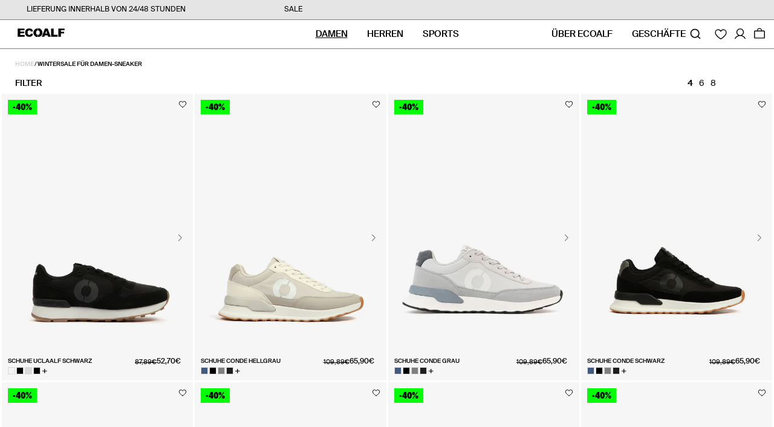

--- FILE ---
content_type: text/css
request_url: https://ecoalf.com/cdn/shop/t/5/assets/component-slider.css?v=85032551518540399971646814176
body_size: 315
content:
slider-component{position:relative;display:block}@media screen and (max-width: 989px){.no-js slider-component .slider{padding-bottom:3rem}}.slider__slide{scroll-snap-align:start;flex-shrink:0}@media screen and (max-width: 749px){.slider.slider--mobile{position:relative;flex-wrap:inherit;overflow-x:auto;scroll-snap-type:x mandatory;scroll-behavior:smooth;scroll-padding-left:1rem;-webkit-overflow-scrolling:touch;margin-bottom:1rem}.slider.slider--mobile .slider__slide,.slider.slider--mobile .slideshow__slide{margin-bottom:0;padding-bottom:0;scroll-snap-align:center}.slideshow__text-wrapper.banner__content{padding:2rem}}@media screen and (min-width: 750px){.slider.slider--tablet-up{position:relative;flex-wrap:inherit;overflow-x:auto;scroll-snap-type:x mandatory;scroll-behavior:smooth;scroll-padding-left:1rem;-webkit-overflow-scrolling:touch}.slider.slider--tablet-up .slider__slide{margin-bottom:0;padding-bottom:0}}@media screen and (max-width: 989px){.slider.slider--tablet{position:relative;flex-wrap:inherit;overflow-x:auto;scroll-snap-type:x mandatory;scroll-behavior:smooth;scroll-padding-left:1rem;-webkit-overflow-scrolling:touch;margin-bottom:1rem}.slider.slider--tablet .slider__slide{margin-bottom:0;padding-bottom:0}}.slider--all{position:relative;flex-wrap:inherit;overflow-x:auto;scroll-snap-type:block;scroll-behavior:smooth;-webkit-overflow-scrolling:touch;margin-bottom:1rem}.slideshow--1-view .slider--all{scroll-snap-type:x mandatory}.slider--all.to-first-slide{scroll-behavior:unset}@media screen and (max-width: 749px){.slider--all{scroll-snap-type:x mandatory}}@media (prefers-reduced-motion){.slider--all{scroll-behavior:auto}}.slider.slider--all .slider__slide{margin-bottom:0;padding-bottom:0;scroll-snap-align:center}.slider{scrollbar-color:rgb(var(--color-foreground)) rgba(var(--color-foreground),.04);-ms-overflow-style:none;scrollbar-width:none}.slider::-webkit-scrollbar{height:.4rem;width:.4rem;display:none}.no-js .slider{-ms-overflow-style:auto;scrollbar-width:auto}.no-js .slider::-webkit-scrollbar{display:initial}.slider::-webkit-scrollbar-thumb{background-color:rgb(var(--color-foreground));border-radius:.4rem;border:0}.slider::-webkit-scrollbar-track{background:rgba(var(--color-foreground),.04);border-radius:.4rem}.slider-counter{margin:0 1.2rem;display:flex;min-width:2rem}@media screen and (max-width: 749px){.slider-counter--dots,.slider-counter--lines,.slider-counter--numbers{margin:0}}.slider-counter__link{padding:.7rem}.slider-counter__link--dots .dot{width:.8rem;height:.8rem;border-radius:50%;background-color:rgba(var(--color-foreground),.2);border:0;padding:0;display:block}.slider-counter__link--active.slider-counter__link--dots .dot{background-color:rgb(var(--color-foreground));border:0}.slider-counter__link--lines .line{width:3.1rem;height:.15rem;border:none;background-color:rgba(var(--color-foreground),.2);padding:0;display:block}@media screen and (min-width: 750px){.slider-counter__link--lines .line{height:.2rem}}.slider-counter__link--active.slider-counter__link--lines .line{background-color:rgb(var(--color-foreground))}@media screen and (forced-colors: active){.slider-counter__link--active.slider-counter__link--dots .dot,.slider-counter__link--active.slider-counter__link--lines .line{background-color:CanvasText}}.slider-counter__link--dots:not(.slider-counter__link--active):hover .dot{border:0}.slider-counter__link--lines:not(.slider-counter__link--active):hover .line{border-color:rgb(var(--color-foreground))}.slider-counter__link--dots .dot,.slider-counter__link--lines .line,.slider-counter__link--numbers{transition:transform .2s ease-in-out}.slider-counter__link--active.slider-counter__link--numbers,.slider-counter__link--dots:not(.slider-counter__link--active):hover .dot,.slider-counter__link--lines:not(.slider-counter__link--active):hover .line,.slider-counter__link--numbers:hover{transform:scale(1.1)}.slider-counter__link--numbers{color:rgba(var(--color-foreground),.5);text-decoration:none}.slider-counter__link--numbers:hover{color:rgb(var(--color-foreground))}.slider-counter__link--active.slider-counter__link--numbers{text-decoration:underline;color:rgb(var(--color-foreground))}.slider-buttons{display:flex;align-items:center;justify-content:center}@media screen and (min-width: 990px){.slider:not(.slider--all)+.slider-buttons{display:none}}@media screen and (min-width: 750px){.slider--mobile+.slider-buttons{display:none}}.slider-button{color:rgba(var(--color-foreground),.75);background:transparent;border:none;cursor:pointer;width:44px;height:44px;display:flex;align-items:center;justify-content:center}.slider-button:not([disabled]):hover{color:rgb(var(--color-foreground))}.slider-button .icon{height:.6rem}.slider-button[disabled] .icon{color:rgba(var(--color-foreground),.3);cursor:not-allowed}.slider-button--next .icon{transform:rotate(-90deg)}.slider-button--prev .icon{transform:rotate(90deg)}.slider-button--next:not([disabled]):hover .icon{transform:rotate(-90deg) scale(1.1)}.slider-button--prev:not([disabled]):hover .icon{transform:rotate(90deg) scale(1.1)}.slideshow__controls.slider-buttons.slideshow__controls-inside{border-top:0}.slideshow__controls.slider-buttons.slideshow__controls-inside .slider-counter__link--dots .dot{border:0}.slideshow__controls.slider-buttons.slideshow__controls-inside .slider-counter__link--active.slider-counter__link--dots .dot{background-color:rgb(var(--color-base-background-1))}.slideshow__controls.slider-buttons.slideshow__controls-inside .slider-counter__link--lines .line{background-color:rgba(var(--color-base-background-1),.6)}.slideshow__controls.slider-buttons.slideshow__controls-inside .slider-counter__link--active.slider-counter__link--lines .line{background-color:rgb(var(--color-base-background-1))}.slideshow__controls.slider-buttons.slideshow__controls-inside .slider-button,.slideshow__controls.slider-buttons.slideshow__controls-inside span,.slideshow__controls.slider-buttons.slideshow__controls-inside button{color:rgb(var(--color-base-background-1))}.slideshow__controls.slider-buttons.slideshow__controls-inside .slider-counter__link--lines{padding:1rem .14rem}@media screen and (max-width: 749px){.slideshow__controls.slider-buttons.slideshow__controls-inside .slider-counter__link--lines{margin:.1rem}}.slideshow__controls.slider-buttons.slideshow__controls-inside .slider-counter__link--dots{padding:1rem .4rem}
/*# sourceMappingURL=/cdn/shop/t/5/assets/component-slider.css.map?v=85032551518540399971646814176 */


--- FILE ---
content_type: text/css
request_url: https://ecoalf.com/cdn/shop/t/5/assets/component-slideshow.css?v=11662525467720684661756820375
body_size: 675
content:
slideshow-component{position:relative;display:block}@media screen and (min-width: 750px){.slideshow{pointer-events:all;cursor:grab}.slideshow.active{cursor:grab;cursor:-webkit-grab}.slideshow .full-width-link{display:none}}.spaced-section--full-width:first-child slideshow-component.page-width{margin-top:5rem}.spaced-section--full-width:last-child slideshow-component.page-width{margin-bottom:5rem}@media screen and (min-width: 750px){.spaced-section--full-width:first-child slideshow-component.page-width{margin-top:calc(6rem + var(--page-width-margin))}.spaced-section--full-width:last-child slideshow-component.page-width{margin-bottom:calc(6rem + var(--page-width-margin))}}@media screen and (max-width: 989px){.no-js slideshow-component .slider{padding-bottom:3rem}}slideshow-component .slideshow.banner{flex-direction:row;flex-wrap:nowrap;margin:0}.slideshow__slide{padding:0;position:relative;display:flex;flex-direction:column;z-index:2}@media screen and (max-width: 749px){.slideshow--placeholder.banner--mobile-bottom.banner--adapt_image .slideshow__media,.slideshow--placeholder.banner--adapt_image:not(.banner--mobile-bottom){height:100vh}.slideshow--placeholder.banner--mobile-bottom.banner--adapt_image-mobile .slideshow__media,.slideshow--placeholder.banner--adapt_image-mobile:not(.banner--mobile-bottom){height:100vh}.slideshow .banner--large.banner--mobile-bottom:not(.banner--adapt) .banner__media,.slideshow .banner--large.banner--stacked:not(.banner--mobile-bottom):not(.banner--adapt)>.banner__media{height:100vh}.slideshow .banner--large.banner--mobile-bottom:not(.banner--adapt_image-mobile) .banner__media,.slideshow .banner--large.banner--stacked:not(.banner--mobile-bottom):not(.banner--adapt_image-mobile)>.banner__media{height:100vh}}@media screen and (min-width: 750px){.slideshow--placeholder.banner--adapt_image{height:56rem}}.slideshow__text.banner__box{display:flex;flex-direction:column;justify-content:center;max-width:54.5rem}.slideshow__text>*{max-width:100%}@media screen and (max-width: 749px){.banner--mobile-bottom .slideshow__text.banner__box{max-width:100%}.banner--mobile-bottom .slideshow__text-wrapper{flex-grow:1}.banner--mobile-bottom .slideshow__text.banner__box{height:100%}.banner--mobile-bottom .slideshow__text .button{flex-grow:0}.slideshow__text.slideshow__text-mobile--left{align-items:flex-start;text-align:left}.slideshow__text.slideshow__text-mobile--right{align-items:flex-end;text-align:right}}@media screen and (min-width: 750px){.slideshow__text.slideshow__text--left{align-items:flex-start;text-align:left}.slideshow__text.slideshow__text--right{align-items:flex-end;text-align:right}}.slideshow:not(.banner--mobile-bottom) .slideshow__text-wrapper{height:100%}.slideshow__text-wrapper.banner__content{padding:12rem 1.5rem}@media screen and (min-width: 750px){.slideshow__text-wrapper.banner__content{height:100%;padding:12rem 5rem}}.slideshow__controls{border:0}.spaced-section--full-width:last-child slideshow-component:not(.page-width) .slideshow__controls{border-bottom:none}@media screen and (min-width: 750px){.slideshow__controls{position:relative}}slideshow-component:not(.page-width) .slider-buttons{border-right:0;border-left:0}.slideshow__control-wrapper{display:flex}.slideshow__autoplay{position:absolute;right:0;border-left:none;display:flex;justify-content:center;align-items:center}@media screen and (max-width: 749px){slideshow-component.page-width .slideshow__autoplay{right:1.5rem}}@media screen and (min-width: 750px){.slideshow__autoplay.slider-button{position:inherit;margin-left:.6rem;padding:0 0 0 .6rem;border-left:0}}.slideshow__autoplay .icon.icon-play,.slideshow__autoplay .icon.icon-pause{display:block;position:absolute;opacity:1;transform:scale(1);transition:transform .15s ease,opacity .15s ease;width:.8rem;height:1.2rem;display:none}slideshow-component .banner--adapt_image .slideshow__media{position:relative}.slideshow__autoplay .icon.icon-play{height:1rem}.slideshow__autoplay path{fill:rgba(var(--color-foreground),.75)}.slideshow__autoplay:hover path{fill:rgb(var(--color-foreground))}@media screen and (forced-colors: active){.slideshow__autoplay path,.slideshow__autoplay:hover path{fill:CanvasText}}.slideshow__autoplay:hover svg{transform:scale(1.1)}.slideshow__autoplay--paused .icon-pause,.slideshow__autoplay:not(.slideshow__autoplay--paused) .icon-play{visibility:hidden;opacity:0;transform:scale(.8)}slideshow-component .slideshow__controls.slider-buttons.slideshow__controls-inside{position:absolute;width:100%;bottom:10%;z-index:4;border:0;left:0}slideshow-component .slideshow__controls.slider-buttons.slideshow__controls-hidden{display:none!important}slideshow-component.section-padding-bottom .slideshow__controls.slider-buttons.slideshow__controls-inside{bottom:calc(10% + 5rem)}@media screen and (min-width: 750px){slideshow-component.section-padding-bottom .slideshow__controls.slider-buttons.slideshow__controls-inside{bottom:calc(10% + 8rem)}}slideshow-component .slideshow.banner .banner__text{font-size:1.4rem;margin-top:0;line-height:1}slideshow-component .slideshow.banner.banner--full_height{min-height:90vh}@media screen and (min-width: 750px){slideshow-component .slideshow.banner.banner--full_height{height:100vh}.slideshow--2-view .slideshow__slide{width:50%}.slideshow--2-view .slider-counter--dots .slideshow__control-wrapper button:nth-last-child(-n+1),.slideshow--2-view .slider-counter--lines .slideshow__control-wrapper button:nth-last-child(-n+1),.slideshow--2-view .slider-counter--numbers .slideshow__control-wrapper button:nth-last-child(-n+1){display:none}.slideshow--3-view .slideshow__slide{width:33.33%}.slideshow--3-view .slider-counter--dots .slideshow__control-wrapper button:nth-last-child(-n+2),.slideshow--3-view .slider-counter--lines .slideshow__control-wrapper button:nth-last-child(-n+2),.slideshow--3-view .slider-counter--numbers .slideshow__control-wrapper button:nth-last-child(-n+2){display:none}.slideshow--4-view .slideshow__slide{width:25%}.slideshow--4-view .slider-counter--dots .slideshow__control-wrapper button:nth-last-child(-n+3),.slideshow--4-view .slider-counter--lines .slideshow__control-wrapper button:nth-last-child(-n+3),.slideshow--4-view .slider-counter--numbers .slideshow__control-wrapper button:nth-last-child(-n+3){display:none}.slideshow--5-view .slideshow__slide{width:20%}.slideshow--5-view .slider-counter--dots .slideshow__control-wrapper button:nth-last-child(-n+4),.slideshow--5-view .slider-counter--lines .slideshow__control-wrapper button:nth-last-child(-n+4),.slideshow--5-view .slider-counter--numbers .slideshow__control-wrapper button:nth-last-child(-n+4){display:none}slideshow-component:not(.slideshow--1-view) .banner__box{min-width:unset}}@media screen and (max-width: 749px){slideshow-component .slideshow.banner.banner--full_height-mobile{height:70vh}}@media screen and (max-width: 749px){slideshow-component:not(.slideshow--1-view-mobile) .slideshow__controls{display:none}.slideshow--2-view-mobile .slideshow__slide{width:50%}.slideshow--3-view-mobile .slideshow__slide{width:33.33%}}@media screen and (min-width: 1400px){slideshow-component .slideshow.banner.banner--full_height{height:100vh}}.slideshow.banner.banner--auto .banner__box{padding:0}@media screen and (min-width: 750px){.slideshow.banner.banner--auto .banner__media,.slideshow.banner.banner--auto .banner__media img{position:relative}}@media screen and (max-width: 749px){.slideshow.banner.banner--auto{padding:40px 0 80px}}.banner--full-transparent .slideshow__text.banner__box{max-width:unset}.slideshow-button .button,.slideshow-button .link{margin-top:1.5rem}@media screen and (min-width: 750px){.slideshow-button .button,.slideshow-button .link{margin-top:4rem}}.banner__heading--box{padding:5rem 3.5rem;background-color:#fff;width:100%;max-width:40rem}.banner__heading--box .heading__box{color:rgb(var(--color-base-text))}.banner__heading--absolute{position:absolute;top:0}@media screen and (min-width: 1200px){.banner__heading--absolute{top:10%}}
/*# sourceMappingURL=/cdn/shop/t/5/assets/component-slideshow.css.map?v=11662525467720684661756820375 */


--- FILE ---
content_type: text/css
request_url: https://ecoalf.com/cdn/shop/t/5/assets/component-grid-options.css?v=57960213176180234951728923787
body_size: -253
content:
#shopify-section-announcement-bar:not(.empty)~#MainContent div#main-collection-filters>.sticky-filters.sticky-filters-with-grid{display:flex;flex-wrap:wrap;justify-content:space-between}.sticky-filters{transition:visibility 0s,opacity .1s ease}@media screen and (max-width: 989px){.sticky-filters{border-bottom:.1px solid black}}.sticky-filters.sticky-filters-with-grid>facet-filters-form{flex:0 0 100%;max-width:100%}.sticky-filters grid-options{display:flex;gap:1rem;text-transform:uppercase;line-height:1;font-size:1rem;padding:0;align-items:start;background-color:rgb(var(--color-background))}@media screen and (min-width: 1400px){.sticky-filters.sticky-filters-with-grid>facet-filters-form{max-width:85%}.sticky-filters grid-options{padding:.9rem 0 0}}.sticky-filters grid-options .link:not(:hover){text-decoration:none}.sticky-filters grid-options .link.active{font-weight:600}.sticky-filters grid-options .grid-options--small{padding:.4rem .8rem 0}.sticky-filters grid-options .grid-options--small:last-chil{padding-right:0}.sticky-filters grid-options .grid-options--small .icon{width:1.6rem;height:auto}.sticky-filters grid-options .grid-options--small:not(.active){opacity:.5}.sticky-filters grid-options .grid-options--large{padding:0 .6rem 0 .2rem;font-size:1.4rem;line-height:1}.sticky-filters grid-options .grid-options--large:last-child{padding-right:0;border-right:0}@media screen and (max-width: 989px){.sticky-filters grid-options{padding:.8rem .4rem;flex:0 0 auto;justify-content:flex-end}.sticky-filters grid-options .grid-options--small{padding:0 .8rem;font-size:1.1rem;line-height:1}}
/*# sourceMappingURL=/cdn/shop/t/5/assets/component-grid-options.css.map?v=57960213176180234951728923787 */


--- FILE ---
content_type: text/css
request_url: https://ecoalf.com/cdn/shop/t/5/assets/component-menu-drawer-ea.css?v=145144281903759280321764852290
body_size: -480
content:
.js .menu-drawer__submenu{background:transparent}a.menu-drawer__menu-item sup,.list-menu__item sup{font-size:.95rem;padding-left:.6rem;text-transform:uppercase;margin-bottom:.5rem}.menu-drawer__menu-item.menu-drawer__menu-item--active sup,.menu-drawer__menu-item:hover sup{font-weight:600}.menu-drawer__navigation-secondary ul{margin:1.5rem 0 1rem;padding:0;text-transform:uppercase}.menu-drawer__navigation-secondary ul li{display:flex}.menu-drawer__navigation-secondary ul li a{font-size:1.2rem;font-weight:500;text-decoration:none}.menu-drawer__utility-links .icon-shipping{height:1.4rem;width:1.4rem}.menu-drawer__utility-links .icon-shipping path{fill:rgba(var(--color-foreground),1)}.menu-drawer__utility-links .disclosure{display:flex;align-items:center}
/*# sourceMappingURL=/cdn/shop/t/5/assets/component-menu-drawer-ea.css.map?v=145144281903759280321764852290 */


--- FILE ---
content_type: text/css
request_url: https://ecoalf.com/cdn/shop/t/5/assets/drawer-cart.css?v=125710104124373788431731343236
body_size: 277
content:
.drawer-cart{display:none}.drawer-cart__header{display:flex;justify-content:space-between;align-items:center;margin-bottom:1rem;padding:0 1.5rem;border-bottom:0}.drawer-cart__header .title{margin-bottom:0;font-size:var(--font-big-heading-size);font-weight:600;margin-top:0}.drawer-cart__close{margin:0;padding:0;border:none;background-color:transparent;cursor:pointer;width:1.5rem}@media screen and (max-width: 750px){.drawer-cart__close span{color:#000000e6;font-size:1.6rem}}.drawer-cart__wrapper{overflow:hidden;position:fixed;top:0;right:0;bottom:0;height:100%;width:100%;max-width:500px;padding:6rem 0 1.5rem;transition:transform .3s;will-change:transform;background-color:rgba(var(--color-background),.35);-webkit-backdrop-filter:blur(5rem);backdrop-filter:blur(5rem);display:flex;flex-direction:column;-webkit-transform:translateX(103%);transform:translate(103%);-webkit-overflow-scrolling:touch;box-shadow:-7px 10px 30px -10px #00000026;justify-content:space-between;z-index:2147483647}@media screen and (max-width: 750px){.drawer-cart__wrapper{padding:4.5rem 0 1.5rem}}.drawer-cart__content{position:relative;overflow-x:hidden;overflow-y:auto;height:100%;flex-grow:1;padding:1.5rem}.drawer-cart.is-active{display:block}.drawer-cart.is-visible .drawer-cart__wrapper{-webkit-transform:translateX(0);transform:translate(0)}.drawer-cart.is-visible .drawer-cart__overlay{opacity:.25;background-color:#d3d3d3;display:block}.drawer-cart__overlay{position:fixed;top:0;right:0;bottom:0;left:0;width:100%;z-index:200;opacity:0;transition:opacity .3s;will-change:opacity;background-color:transparent;-webkit-user-select:none;-moz-user-select:none;-ms-user-select:none;user-select:none;display:block!important}.drawer-cart .cart-item__details{width:auto;flex:1;display:flex;flex-direction:column}.drawer-cart .cart-item{display:flex;position:relative;padding-bottom:0;border-bottom:.1rem solid rgba(var(--color-foreground),.3)}.drawer-cart .cart-item:first-child{border-top:.1rem solid rgba(var(--color-foreground),.3)}.drawer-cart .cart-item:last-child{margin-bottom:0}.drawer-cart .cart-item .cart-item__quantity,.drawer-cart .cart-items .cart-items__heading--wide{padding-left:0}.drawer-cart .cart-item__discounted-prices{display:flex;flex-direction:row-reverse;justify-content:flex-end;align-items:center}.drawer-cart .cart-item__discounted-prices .cart-item__old-price{margin-left:1rem}.drawer-cart .cart__items{border:none}.drawer-cart .cart__footer>*{width:100%}.drawer-cart .cart__checkout-button,.drawer-cart .cart__dynamic-checkout-buttons{max-width:100%}.drawer-cart .cart-item__details>div.product-option{margin-bottom:2rem}.drawer-cart .cart-item__details>div.product-option.product-option--price{display:flex;flex-direction:row-reverse;justify-content:flex-end;align-items:center;column-gap:.6rem}.drawer-cart .cart-item__details>div.product-option.product-option--price .cart-item__old-price{font-weight:300;font-size:1.2rem}.drawer-cart .cart-item .quantity{height:2.5rem;width:auto;border:0}.drawer-cart .cart-item .quantity .quantity__button{width:auto}.drawer-cart .cart-item .quantity input{width:4rem}.drawer-cart .cart__footer button{text-transform:uppercase}.drawer-cart cart-items::-webkit-scrollbar-thumb{background-color:#000000e6}.drawer-cart cart-items::-webkit-scrollbar{width:.5rem}.drawer-cart .cart__km .cart__km--value,.drawer-cart .cart__liters .cart__liters--value{font-weight:700;margin-right:5px}.drawer-cart .product-color{width:14px;height:14px;display:inline-block;margin-right:.5rem;vertical-align:middle;margin-bottom:.25rem}.drawer-cart cart-items{flex-basis:0;flex-grow:1;overflow-y:auto}.drawer-cart .cart__items{padding-bottom:0}.drawer-cart .product-color:after{content:"";z-index:-1;background-color:#dadada;border:1px solid #dadada;width:1.3rem;height:1.3rem;display:block;border-radius:50px;position:relative}.drawer-cart .cart__footer{padding:0 1.5rem}.free-shipping-progress{width:100%;text-align:start;margin-top:10px;margin-bottom:7%;padding:0 1.5rem;font-size:var(--font-heading-size)}.progress-bar{width:100%;height:10px;background-color:#ccc;overflow:hidden}.progress-bar-fill{width:0;height:100%;background-color:#4f4f4f;transition:width .5s ease-in-out;display:block!important}
/*# sourceMappingURL=/cdn/shop/t/5/assets/drawer-cart.css.map?v=125710104124373788431731343236 */


--- FILE ---
content_type: text/javascript
request_url: https://ecoalf.com/cdn/shop/t/5/assets/collection-infinite-scroll.js?v=41049200374187402131741349781
body_size: -307
content:
if(window.location.pathname.includes("/collections/regalos-para-el"))console.log("not running infinite scroll function");else{let enableSliderImages2=function(){document.querySelectorAll("swiper-container").forEach(swiperEl=>{swiperEl.addEventListener("swiperprogress",event=>{const[swiper,progress]=event.detail}),swiperEl.addEventListener("swiperslidechange",event=>{console.log("slide changed"),swiperEl.querySelector(".card__inner .swiper-slide:not(:first-of-type").style.display="block"})})},infiniteScrollCollection2=function(){var endlessScroll=new Ajaxinate({container:"#product-grid",pagination:"#AjaxinatePagination",method:"scroll",loadingText:"",offset:window.innerHeight*5})};var enableSliderImages=enableSliderImages2,infiniteScrollCollection=infiniteScrollCollection2;document.addEventListener("DOMContentLoaded",function(){console.log("infinite scroll function"),infiniteScrollCollection2()}),jQueryinterval=setInterval(function(){if(window.jQuery){var snapbackCache=SnapbackCache({bodySelector:"#collection-products"});jQuery(document).on("click","#product-grid .card-wrapper",function(e){snapbackCache.cachePage()}),jQuery(document).on("snapback-cache:loaded",function(e,cachedPage){infiniteScrollCollection2(),window.scrollTo(0,cachedPage.positionY)}),$(window).bind("beforeunload",function(){snapbackCache.cachePage()})}clearInterval(jQueryinterval)},500)}
//# sourceMappingURL=/cdn/shop/t/5/assets/collection-infinite-scroll.js.map?v=41049200374187402131741349781


--- FILE ---
content_type: application/javascript
request_url: https://cdn.appmate.io/themecode/ecoalf/main/wishlist-link-headless.js?v=1697710185259351
body_size: -112
content:
export function inject({theme:t}){t.watch({selector:"#wishlist-header-link-1 .wk-button"},s=>{t.createHeadlessComponent("wishlist-link-headless",{host:s})})}export function define({WishlistElementHeadless:t}){return class extends t{getStateConfig(){return{wishlist:!0}}getWishlistUrl(){return this.app.settings.loginRequired?this.app.routes.accountLoginUrl:this.app.routes.wishlistUrl}updated(){const e=this.wishlist?this.wishlist.numItems:0;this.host.href=this.getWishlistUrl(),this.host.classList.toggle("wk-selected",e>0)}}}


--- FILE ---
content_type: text/javascript
request_url: https://ecoalf.com/cdn/shop/t/5/assets/drawer-cart.js?v=88340377241046481071716819723
body_size: 254
content:
var drawer=function(){Element.prototype.closest||(Element.prototype.matches||(Element.prototype.matches=Element.prototype.msMatchesSelector||Element.prototype.webkitMatchesSelector),Element.prototype.closest=function(s){var el=this,ancestor=this;if(!document.documentElement.contains(el))return null;do{if(ancestor.matches(s))return ancestor;ancestor=ancestor.parentElement}while(ancestor!==null);return null});var settings={speedOpen:50,speedClose:350,activeClass:"is-active",visibleClass:"is-visible",selectorTarget:"[data-drawer-target]",selectorTrigger:"[data-drawer-trigger]",selectorClose:"[data-drawer-close]"},toggleccessibility=function(event){event.getAttribute("aria-expanded")==="true"?event.setAttribute("aria-expanded",!1):event.setAttribute("aria-expanded",!0)},openDrawer=function(trigger){var target=document.getElementById(trigger.getAttribute("aria-controls"));target.classList.add(settings.activeClass),toggleccessibility(trigger),setTimeout(function(){target.classList.add(settings.visibleClass)},settings.speedOpen);function counterAnimationHandler(){document.querySelectorAll(".cart__sustainability eco-rating").forEach(counter=>{counter.innerText="0";const target2=parseFloat(counter.getAttribute("data-eco"));var count=0;if(target2<.08)var increment=target2;else if(target2<.15)var increment=target2/12.5;else if(target2<.3)var increment=target2/25;else if(target2<.5)var increment=target2/50;else var increment=target2/100;var itvl=setInterval(function(){if(update(count),count+=increment,count=parseFloat(count.toFixed(2)),count>=target2){clearInterval(itvl);var exactTarget=counter.getAttribute("data-eco");update(exactTarget)}},20);function update(exactTarget){counter.innerText=exactTarget}})}counterAnimationHandler()},closeDrawer=function(event){var closestParent=event.closest(settings.selectorTarget),childrenTrigger=document.querySelector('[aria-controls="'+closestParent.id+'"');closestParent.classList.remove(settings.visibleClass),toggleccessibility(childrenTrigger),setTimeout(function(){closestParent.classList.remove(settings.activeClass)},settings.speedClose)},clickHandler=function(event){var toggle=event.target,open=toggle.closest(settings.selectorTrigger),close=toggle.closest(settings.selectorClose);open&&openDrawer(open),close&&closeDrawer(close),(open||close)&&event.preventDefault()},keydownHandler=function(event){if(event.key==="Escape"||event.keyCode===27){var drawers=document.querySelectorAll(settings.selectorTarget),i;for(i=0;i<drawers.length;++i)drawers[i].classList.contains(settings.activeClass)&&closeDrawer(drawers[i])}};document.addEventListener("click",clickHandler,!1),document.addEventListener("keydown",keydownHandler,!1)};drawer();
//# sourceMappingURL=/cdn/shop/t/5/assets/drawer-cart.js.map?v=88340377241046481071716819723
